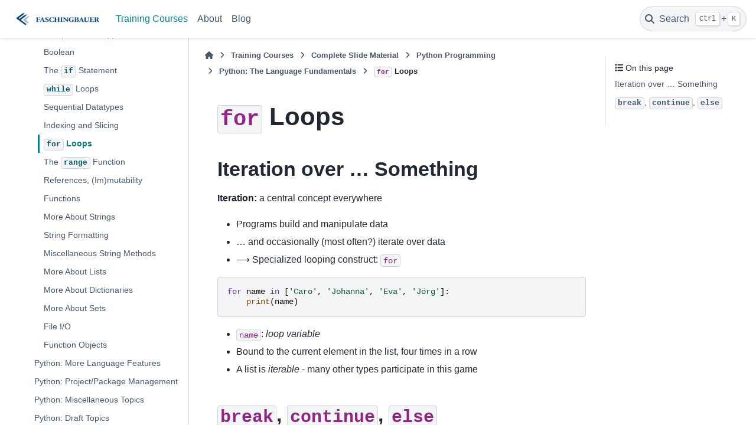

--- FILE ---
content_type: text/html; charset=utf-8
request_url: https://www.faschingbauer.me/trainings/material/soup/python/basics/python_0220_for/topic.html
body_size: 5167
content:

<!DOCTYPE html>


<html lang="en" data-content_root="../../../../../../" data-theme="light">

  <head>
    <meta charset="utf-8" />
    <meta name="viewport" content="width=device-width, initial-scale=1.0" /><meta name="viewport" content="width=device-width, initial-scale=1" />

    <title>for Loops &#8212; Jörg Faschingbauer</title>
  
  
  
  <script data-cfasync="false">
    document.documentElement.dataset.mode = localStorage.getItem("mode") || "light";
    document.documentElement.dataset.theme = localStorage.getItem("theme") || "light";
  </script>
  <!--
    this give us a css class that will be invisible only if js is disabled
  -->
  <noscript>
    <style>
      .pst-js-only { display: none !important; }

    </style>
  </noscript>
  
  <!-- Loaded before other Sphinx assets -->
  <link href="../../../../../../_static/styles/theme.css?digest=8878045cc6db502f8baf" rel="stylesheet" />
<link href="../../../../../../_static/styles/pydata-sphinx-theme.css?digest=8878045cc6db502f8baf" rel="stylesheet" />

    <link rel="stylesheet" type="text/css" href="../../../../../../_static/pygments.css?v=8f2a1f02" />
    <link rel="stylesheet" type="text/css" href="../../../../../../_static/graphviz.css?v=4ae1632d" />
    <link rel="stylesheet" type="text/css" href="../../../../../../_static/jupyter-sphinx.css" />
    <link rel="stylesheet" type="text/css" href="../../../../../../_static/thebelab.css" />
    <link rel="stylesheet" type="text/css" href="../../../../../../_static/sphinx-design.min.css?v=95c83b7e" />
    <link rel="stylesheet" type="text/css" href="../../../../../../_static/sphinxcontrib-images/LightBox2/lightbox2/dist/css/lightbox.min.css?v=6e7d0de0" />
    <link rel="stylesheet" type="text/css" href="../../../../../../_static/sphinxcontrib-images/LightBox2/lightbox2-customize/pointer.css?v=c97663ff" />
    <link rel="stylesheet" type="text/css" href="../../../../../../_static/css/custom.css?v=128c0548" />
  
  <!-- So that users can add custom icons -->
  <script src="../../../../../../_static/scripts/fontawesome.js?digest=8878045cc6db502f8baf"></script>
  <!-- Pre-loaded scripts that we'll load fully later -->
  <link rel="preload" as="script" href="../../../../../../_static/scripts/bootstrap.js?digest=8878045cc6db502f8baf" />
<link rel="preload" as="script" href="../../../../../../_static/scripts/pydata-sphinx-theme.js?digest=8878045cc6db502f8baf" />

    <script src="../../../../../../_static/documentation_options.js?v=5929fcd5"></script>
    <script src="../../../../../../_static/doctools.js?v=9bcbadda"></script>
    <script src="../../../../../../_static/sphinx_highlight.js?v=dc90522c"></script>
    <script src="../../../../../../_static/thebelab-helper.js"></script>
    <script src="https://cdnjs.cloudflare.com/ajax/libs/require.js/2.3.4/require.min.js"></script>
    <script src="https://cdn.jsdelivr.net/npm/@jupyter-widgets/html-manager@^1.0.1/dist/embed-amd.js"></script>
    <script src="../../../../../../_static/design-tabs.js?v=f930bc37"></script>
    <script src="../../../../../../_static/sphinxcontrib-images/LightBox2/lightbox2/dist/js/lightbox-plus-jquery.min.js?v=f0ca4bb6"></script>
    <script src="../../../../../../_static/sphinxcontrib-images/LightBox2/lightbox2-customize/jquery-noconflict.js?v=12818e64"></script>
    <script>DOCUMENTATION_OPTIONS.pagename = 'trainings/material/soup/python/basics/python_0220_for/topic';</script>
    <link rel="canonical" href="https://www.faschingbauer.me/trainings/material/soup/python/basics/python_0220_for/topic.html" />
    <link rel="index" title="Index" href="../../../../../../genindex.html" />
    <link rel="search" title="Search" href="../../../../../../search.html" />
    <link rel="next" title="The range Function" href="../python_0225_range/topic.html" />
    <link rel="prev" title="Indexing and Slicing" href="../python_0210_indexing_slicing/topic.html" /> 
  <meta name="viewport" content="width=device-width, initial-scale=1"/>
  <meta name="docsearch:language" content="en"/>
  <meta name="docsearch:version" content="" />   
  </head>
  
  
  <body data-bs-spy="scroll" data-bs-target=".bd-toc-nav" data-offset="180" data-bs-root-margin="0px 0px -60%" data-default-mode="light">

  
  
  <div id="pst-skip-link" class="skip-link d-print-none"><a href="#main-content">Skip to main content</a></div>
  
  <div id="pst-scroll-pixel-helper"></div>
  
  <button type="button" class="btn rounded-pill" id="pst-back-to-top">
    <i class="fa-solid fa-arrow-up"></i>Back to top</button>

  
  <dialog id="pst-search-dialog">
    
<form class="bd-search d-flex align-items-center"
      action="../../../../../../search.html"
      method="get">
  <i class="fa-solid fa-magnifying-glass"></i>
  <input type="search"
         class="form-control"
         name="q"
         placeholder="Search the docs ..."
         aria-label="Search the docs ..."
         autocomplete="off"
         autocorrect="off"
         autocapitalize="off"
         spellcheck="false"/>
  <span class="search-button__kbd-shortcut"><kbd class="kbd-shortcut__modifier">Ctrl</kbd>+<kbd>K</kbd></span>
</form>
  </dialog>

  <div class="pst-async-banner-revealer d-none">
  <aside id="bd-header-version-warning" class="d-none d-print-none" aria-label="Version warning"></aside>
</div>

  
    <header class="bd-header navbar navbar-expand-lg bd-navbar d-print-none">
<div class="bd-header__inner bd-page-width">
  <button class="pst-navbar-icon sidebar-toggle primary-toggle" aria-label="Site navigation">
    <span class="fa-solid fa-bars"></span>
  </button>
  
  
  <div class=" navbar-header-items__start">
    
      <div class="navbar-item">

  
    
  

<a class="navbar-brand logo" href="../../../../../../index.html">
  
  
  
  
  
    
    
    
    <img src="../../../../../../_static/logo.png" class="logo__image only-light" alt="Jörg Faschingbauer - Home"/>
    <img src="../../../../../../_static/logo.png" class="logo__image only-dark pst-js-only" alt="Jörg Faschingbauer - Home"/>
  
  
</a></div>
    
  </div>
  
  <div class=" navbar-header-items">
    
    <div class="me-auto navbar-header-items__center">
      
        <div class="navbar-item">
<nav>
  <ul class="bd-navbar-elements navbar-nav">
    
<li class="nav-item current active">
  <a class="nav-link nav-internal" href="../../../../../index.html">
    Training Courses
  </a>
</li>


<li class="nav-item ">
  <a class="nav-link nav-internal" href="../../../../../../about/index.html">
    About
  </a>
</li>


<li class="nav-item ">
  <a class="nav-link nav-internal" href="../../../../../../blog/postlist.html">
    Blog
  </a>
</li>

  </ul>
</nav></div>
      
    </div>
    
    
    <div class="navbar-header-items__end">
      
        <div class="navbar-item navbar-persistent--container">
          

<button class="btn search-button-field search-button__button pst-js-only" title="Search" aria-label="Search" data-bs-placement="bottom" data-bs-toggle="tooltip">
 <i class="fa-solid fa-magnifying-glass"></i>
 <span class="search-button__default-text">Search</span>
 <span class="search-button__kbd-shortcut"><kbd class="kbd-shortcut__modifier">Ctrl</kbd>+<kbd class="kbd-shortcut__modifier">K</kbd></span>
</button>
        </div>
      
      
    </div>
    
  </div>
  
  
    <div class="navbar-persistent--mobile">

<button class="btn search-button-field search-button__button pst-js-only" title="Search" aria-label="Search" data-bs-placement="bottom" data-bs-toggle="tooltip">
 <i class="fa-solid fa-magnifying-glass"></i>
 <span class="search-button__default-text">Search</span>
 <span class="search-button__kbd-shortcut"><kbd class="kbd-shortcut__modifier">Ctrl</kbd>+<kbd class="kbd-shortcut__modifier">K</kbd></span>
</button>
    </div>
  

  
    <button class="pst-navbar-icon sidebar-toggle secondary-toggle" aria-label="On this page">
      <span class="fa-solid fa-outdent"></span>
    </button>
  
</div>

    </header>
  

  <div class="bd-container">
    <div class="bd-container__inner bd-page-width">
      
      
      
      <dialog id="pst-primary-sidebar-modal"></dialog>
      <div id="pst-primary-sidebar" class="bd-sidebar-primary bd-sidebar">
        

  
  <div class="sidebar-header-items sidebar-primary__section">
    
    
      <div class="sidebar-header-items__center">
        
          
          
            <div class="navbar-item">
<nav>
  <ul class="bd-navbar-elements navbar-nav">
    
<li class="nav-item current active">
  <a class="nav-link nav-internal" href="../../../../../index.html">
    Training Courses
  </a>
</li>


<li class="nav-item ">
  <a class="nav-link nav-internal" href="../../../../../../about/index.html">
    About
  </a>
</li>


<li class="nav-item ">
  <a class="nav-link nav-internal" href="../../../../../../blog/postlist.html">
    Blog
  </a>
</li>

  </ul>
</nav></div>
          
        
      </div>
    
    
    
  </div>
  
    <div class="sidebar-primary-items__start sidebar-primary__section">
        <div class="sidebar-primary-item">
<nav class="bd-docs-nav bd-links"
     aria-label="Section Navigation">
  <p class="bd-links__title" role="heading" aria-level="1">Section Navigation</p>
  <div class="bd-toc-item navbar-nav"><ul class="current nav bd-sidenav">
<li class="toctree-l1"><a class="reference internal" href="../../../../../repertoire/index.html">Course Descriptions</a></li>
<li class="toctree-l1"><a class="reference internal" href="../../../../../info.html">Pricing, Organizational</a></li>
<li class="toctree-l1"><a class="reference internal" href="../../../../../log/index.html">Log Of Past Courses</a></li>
<li class="toctree-l1 current active has-children"><a class="reference internal" href="../../../index.html">Complete Slide Material</a><details open="open"><summary><span class="toctree-toggle" role="presentation"><i class="fa-solid fa-chevron-down"></i></span></summary><ul class="current">
<li class="toctree-l2"><a class="reference internal" href="../../../linux/index.html">Linux: Introduction, Userland/Kernel Programming, Hardware/Embedded</a></li>
<li class="toctree-l2 current active has-children"><a class="reference internal" href="../../index.html">Python Programming</a><details open="open"><summary><span class="toctree-toggle" role="presentation"><i class="fa-solid fa-chevron-down"></i></span></summary><ul class="current">
<li class="toctree-l3 current active has-children"><a class="reference internal" href="../index.html">Python: The Language Fundamentals</a><details open="open"><summary><span class="toctree-toggle" role="presentation"><i class="fa-solid fa-chevron-down"></i></span></summary><ul class="current">
<li class="toctree-l4"><a class="reference internal" href="../installation.html">Python Installation</a></li>
<li class="toctree-l4"><a class="reference internal" href="../python_0110_blahblah/topic.html">Blahblah</a></li>
<li class="toctree-l4"><a class="reference internal" href="../python_0120_helloworld/topic.html">Hello World</a></li>
<li class="toctree-l4"><a class="reference internal" href="../python_0125_running/topic.html">Running Python Programs</a></li>
<li class="toctree-l4"><a class="reference internal" href="../python_0130_syntax_etc/topic.html">Syntax etc.</a></li>
<li class="toctree-l4"><a class="reference internal" href="../python_0139_commandline_argv/topic.html">Commandline Arguments (<code class="docutils literal notranslate"><span class="pre">sys.argv</span></code>)</a></li>
<li class="toctree-l4"><a class="reference internal" href="../python_0140_variables/topic.html">Variables</a></li>
<li class="toctree-l4"><a class="reference internal" href="../python_0150_datatypes_overview/topic.html">Datatypes</a></li>
<li class="toctree-l4"><a class="reference internal" href="../python_0150_datatypes_overview_compound/topic.html">Compound Datatypes</a></li>
<li class="toctree-l4"><a class="reference internal" href="../python_0160_boolean/topic.html">Boolean</a></li>
<li class="toctree-l4"><a class="reference internal" href="../python_0170_if/topic.html">The <code class="docutils literal notranslate"><span class="pre">if</span></code> Statement</a></li>
<li class="toctree-l4"><a class="reference internal" href="../python_0193_while/topic.html"><code class="docutils literal notranslate"><span class="pre">while</span></code> Loops</a></li>
<li class="toctree-l4"><a class="reference internal" href="../python_0200_sequential_types/topic.html">Sequential Datatypes</a></li>
<li class="toctree-l4"><a class="reference internal" href="../python_0210_indexing_slicing/topic.html">Indexing and Slicing</a></li>
<li class="toctree-l4 current active"><a class="current reference internal" href="#"><code class="docutils literal notranslate"><span class="pre">for</span></code> Loops</a></li>
<li class="toctree-l4"><a class="reference internal" href="../python_0225_range/topic.html">The <code class="docutils literal notranslate"><span class="pre">range</span></code> Function</a></li>
<li class="toctree-l4"><a class="reference internal" href="../python_0250_refs_flat_deep_copy/topic.html">References, (Im)mutability</a></li>
<li class="toctree-l4"><a class="reference internal" href="../python_0270_functions/topic.html">Functions</a></li>
<li class="toctree-l4"><a class="reference internal" href="../python_0300_strings/topic.html">More About Strings</a></li>
<li class="toctree-l4"><a class="reference internal" href="../python_0310_strings_formatting/topic.html">String Formatting</a></li>
<li class="toctree-l4"><a class="reference internal" href="../python_0320_strings_methods/topic.html">Miscellaneous String Methods</a></li>
<li class="toctree-l4"><a class="reference internal" href="../python_0400_lists/topic.html">More About Lists</a></li>
<li class="toctree-l4"><a class="reference internal" href="../python_0450_dictionaries/topic.html">More About Dictionaries</a></li>
<li class="toctree-l4"><a class="reference internal" href="../python_0460_sets/topic.html">More About Sets</a></li>
<li class="toctree-l4"><a class="reference internal" href="../python_0500_files/topic.html">File I/O</a></li>
<li class="toctree-l4"><a class="reference internal" href="../python_1000_function_objects/topic.html">Function Objects</a></li>
</ul>
</details></li>
<li class="toctree-l3"><a class="reference internal" href="../../advanced/index.html">Python: More Language Features</a></li>
<li class="toctree-l3"><a class="reference internal" href="../../swdev/index.html">Python: Project/Package Management</a></li>
<li class="toctree-l3"><a class="reference internal" href="../../misc/index.html">Python: Miscellaneous Topics</a></li>
<li class="toctree-l3"><a class="reference internal" href="../../drafts/index.html">Python: Draft Topics</a></li>
<li class="toctree-l3"><a class="reference internal" href="../../link-collection.html">Python Links</a></li>
<li class="toctree-l3"><a class="reference internal" href="../../exercises/index.html">Exercises</a></li>
</ul>
</details></li>
<li class="toctree-l2"><a class="reference internal" href="../../../c/index.html">C Programming</a></li>
<li class="toctree-l2"><a class="reference internal" href="../../../cxx/index.html">C++ Programming</a></li>
<li class="toctree-l2"><a class="reference internal" href="../../../misc/index.html">Build Tools, Unit Testing, Design, And More</a></li>
</ul>
</details></li>
</ul>
</div>
</nav></div>
    </div>
  
  
  <div class="sidebar-primary-items__end sidebar-primary__section">
      <div class="sidebar-primary-item">
<div id="ethical-ad-placement"
      class="flat"
      data-ea-publisher="readthedocs"
      data-ea-type="readthedocs-sidebar"
      data-ea-manual="true">
</div></div>
  </div>


      </div>
      
      <main id="main-content" class="bd-main" role="main">
        
        
          <div class="bd-content">
            <div class="bd-article-container">
              
              <div class="bd-header-article d-print-none">
<div class="header-article-items header-article__inner">
  
    <div class="header-article-items__start">
      
        <div class="header-article-item">

<nav aria-label="Breadcrumb" class="d-print-none">
  <ul class="bd-breadcrumbs">
    
    <li class="breadcrumb-item breadcrumb-home">
      <a href="../../../../../../index.html" class="nav-link" aria-label="Home">
        <i class="fa-solid fa-home"></i>
      </a>
    </li>
    
    <li class="breadcrumb-item"><a href="../../../../../index.html" class="nav-link">Training Courses</a></li>
    
    
    <li class="breadcrumb-item"><a href="../../../index.html" class="nav-link">Complete Slide Material</a></li>
    
    
    <li class="breadcrumb-item"><a href="../../index.html" class="nav-link">Python Programming</a></li>
    
    
    <li class="breadcrumb-item"><a href="../index.html" class="nav-link">Python: The Language Fundamentals</a></li>
    
    <li class="breadcrumb-item active" aria-current="page"><span class="ellipsis"><code class="docutils literal notranslate"><span class="pre">for</span></code> Loops</span></li>
  </ul>
</nav>
</div>
      
    </div>
  
  
</div>
</div>
              
              
              
                
<div id="searchbox"></div>
                <article class="bd-article">
                   <section id="for-loops">
<h1><code class="docutils literal notranslate"><span class="pre">for</span></code> Loops<a class="headerlink" href="#for-loops" title="Link to this heading">#</a></h1>
<section id="iteration-over-something">
<h2>Iteration over … Something<a class="headerlink" href="#iteration-over-something" title="Link to this heading">#</a></h2>
<p><strong>Iteration:</strong> a central concept everywhere</p>
<ul class="simple">
<li><p>Programs build and manipulate data</p></li>
<li><p>… and occasionally (most often?) iterate over data</p></li>
<li><p>⟶ Specialized looping construct: <code class="docutils literal notranslate"><span class="pre">for</span></code></p></li>
</ul>
<div class="highlight-python notranslate"><div class="highlight"><pre><span></span><span class="k">for</span> <span class="n">name</span> <span class="ow">in</span> <span class="p">[</span><span class="s1">&#39;Caro&#39;</span><span class="p">,</span> <span class="s1">&#39;Johanna&#39;</span><span class="p">,</span> <span class="s1">&#39;Eva&#39;</span><span class="p">,</span> <span class="s1">&#39;Jörg&#39;</span><span class="p">]:</span>
    <span class="nb">print</span><span class="p">(</span><span class="n">name</span><span class="p">)</span>
</pre></div>
</div>
<ul class="simple">
<li><p><code class="docutils literal notranslate"><span class="pre">name</span></code>: <em>loop variable</em></p></li>
<li><p>Bound to the current element in the list, four times in a row</p></li>
<li><p>A list is <em>iterable</em> - many other types participate in this game</p></li>
</ul>
</section>
<section id="break-continue-else">
<h2><code class="docutils literal notranslate"><span class="pre">break</span></code>, <code class="docutils literal notranslate"><span class="pre">continue</span></code>, <code class="docutils literal notranslate"><span class="pre">else</span></code><a class="headerlink" href="#break-continue-else" title="Link to this heading">#</a></h2>
<p><strong>Just as with</strong> <code class="docutils literal notranslate"><span class="pre">while</span></code>: usual looping features</p>
<ul class="simple">
<li><p><code class="docutils literal notranslate"><span class="pre">break</span></code> ends the loop - <code class="docutils literal notranslate"><span class="pre">else</span></code> clause not executed</p></li>
<li><p><code class="docutils literal notranslate"><span class="pre">continue</span></code> executes block with next element (if any)</p></li>
</ul>
<div class="highlight-python notranslate"><div class="highlight"><pre><span></span><span class="n">haystack</span> <span class="o">=</span> <span class="p">[</span><span class="s1">&#39;straw&#39;</span><span class="p">,</span> <span class="s1">&#39;mouse&#39;</span><span class="p">,</span> <span class="s1">&#39;straw&#39;</span><span class="p">,</span> <span class="s1">&#39;needle&#39;</span><span class="p">,</span> <span class="s1">&#39;straw&#39;</span><span class="p">]</span>
<span class="k">for</span> <span class="n">item</span> <span class="ow">in</span> <span class="n">haystack</span><span class="p">:</span>
    <span class="k">if</span> <span class="n">item</span> <span class="o">==</span> <span class="s1">&#39;needle&#39;</span><span class="p">:</span>
        <span class="k">break</span>
<span class="k">else</span><span class="p">:</span>
    <span class="nb">print</span><span class="p">(</span><span class="s2">&quot;couldn&#39;t find needle&quot;</span><span class="p">)</span>
</pre></div>
</div>
</section>
</section>

<div class="section ablog__blog_comments">
   
</div>

                </article>
              
              
              
              
              
            </div>
            
            
              
                <dialog id="pst-secondary-sidebar-modal"></dialog>
                <div id="pst-secondary-sidebar" class="bd-sidebar-secondary bd-toc"><div class="sidebar-secondary-items sidebar-secondary__inner">


  <div class="sidebar-secondary-item">
<div
    id="pst-page-navigation-heading-2"
    class="page-toc tocsection onthispage">
    <i class="fa-solid fa-list"></i> On this page
  </div>
  <nav class="bd-toc-nav page-toc" aria-labelledby="pst-page-navigation-heading-2">
    <ul class="visible nav section-nav flex-column">
<li class="toc-h2 nav-item toc-entry"><a class="reference internal nav-link" href="#iteration-over-something">Iteration over … Something</a></li>
<li class="toc-h2 nav-item toc-entry"><a class="reference internal nav-link" href="#break-continue-else"><code class="docutils literal notranslate"><span class="pre">break</span></code>, <code class="docutils literal notranslate"><span class="pre">continue</span></code>, <code class="docutils literal notranslate"><span class="pre">else</span></code></a></li>
</ul>
  </nav></div>

</div></div>
              
            
          </div>
          <footer class="bd-footer-content">
            
          </footer>
        
      </main>
    </div>
  </div>
  
  <!-- Scripts loaded after <body> so the DOM is not blocked -->
  <script defer src="../../../../../../_static/scripts/bootstrap.js?digest=8878045cc6db502f8baf"></script>
<script defer src="../../../../../../_static/scripts/pydata-sphinx-theme.js?digest=8878045cc6db502f8baf"></script>

  <footer class="bd-footer">
<div class="bd-footer__inner bd-page-width">
  
    <div class="footer-items__start">
      
        <div class="footer-item">

  <p class="copyright">
    
      © Copyright 2019-2025 (GPLv3), Jörg Faschingbauer.
      <br/>
    
  </p>
</div>
      
    </div>
  
  
    <div class="footer-items__center">
      
        <div class="footer-item">

  <p class="sphinx-version">
    Created using <a href="https://www.sphinx-doc.org/">Sphinx</a> 8.1.3.
    <br/>
  </p>
</div>
      
        <div class="footer-item">
<p class="theme-version">
  <!-- # L10n: Setting the PST URL as an argument as this does not need to be localized -->
  Built with the <a href="https://pydata-sphinx-theme.readthedocs.io/en/stable/index.html">PyData Sphinx Theme</a> 0.16.1.
</p></div>
      
    </div>
  
  
    <div class="footer-items__end">
      
        <div class="footer-item">

  <div class="tocsection sourcelink">
    <a href="../../../../../../_sources/trainings/material/soup/python/basics/python_0220_for/topic.rst.txt">
      <i class="fa-solid fa-file-lines"></i> Show Source
    </a>
  </div>
</div>
      
    </div>
  
</div>

  </footer>
  </body>
</html>

--- FILE ---
content_type: text/css; charset=utf-8
request_url: https://www.faschingbauer.me/_static/sphinxcontrib-images/LightBox2/lightbox2-customize/pointer.css?v=c97663ff
body_size: -337
content:
/* change the lightbox cursor */
a[data-lightbox] {cursor: zoom-in;}

--- FILE ---
content_type: text/css; charset=utf-8
request_url: https://www.faschingbauer.me/_static/css/custom.css?v=128c0548
body_size: 206
content:
/* conf.py: we remove theme-switcher, and default to

html_context['default_mode'] = 'light'

https://pydata-sphinx-theme.readthedocs.io/en/stable/user_guide/light-dark.html#customize-the-css-of-light-and-dark-themes
*/

html[data-theme="light"] {
    --sd-color-primary: #3a6081;
    --sd-color-primary-highlight: #3a816a;

    --pst-color-link: #3a6081;
    --pst-color-link-hover: #3a816a;

    /* navbar hover */
    --pst-color-secondary: #3a816a;
}

/* no underlines for internal links */
a.internal {
    text-decoration: none;
}
/* "visited" looks like "hover", but remains persistent */
a:visited {
    color: #3a816a;
}

/* in a sidebar, a <ul> comes right below <p> (the sidebar
   header/title). bullet points leak out far to the left, so that they
   are not vertically aligned with the <p> above. this is a well-known
   effect that I don't understand. padding the entire <ul> pushes the
   items back into where they belong.
*/
.sidebar > ul { 
    padding-left: 2em;
}


/* stack footer items horizontally */
.footer-items__start, .footer-items__end {
  flex-direction: row;
}